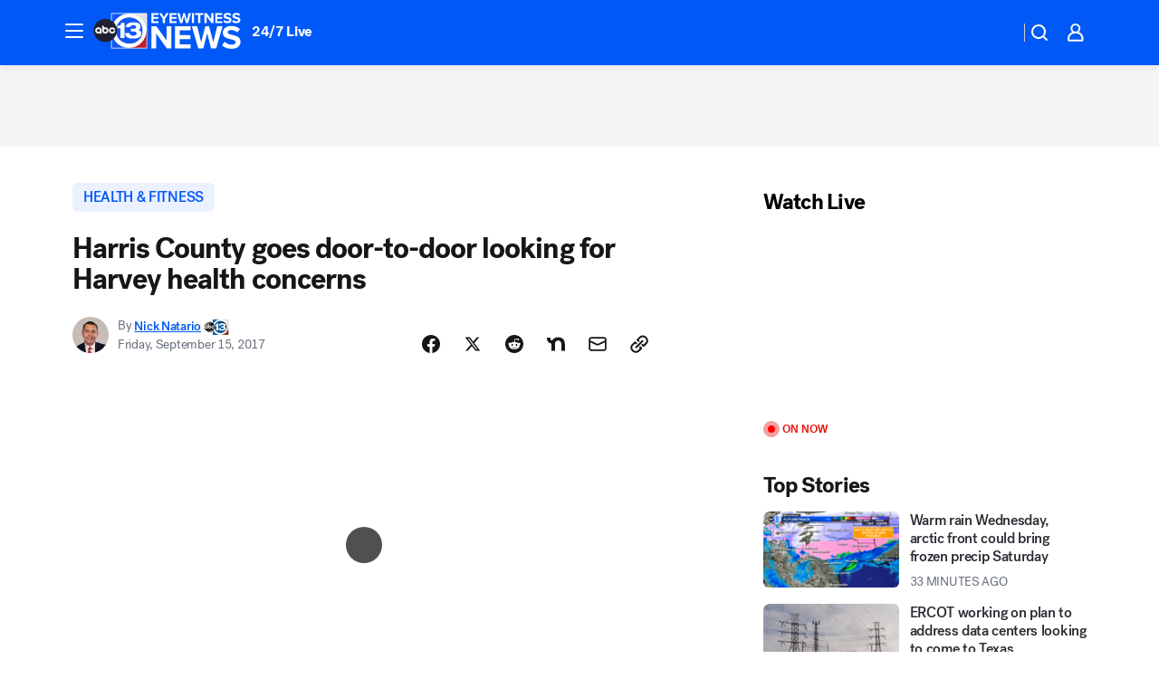

--- FILE ---
content_type: application/javascript
request_url: https://prod.gatekeeper.us-abc.symphony.edgedatg.go.com/vp2/ws/utils/2021/geo/video/geolocation/204/001/gt/-1.jsonp
body_size: 1076
content:
{"ver":"2021","device":"001","brand":"204","xmlns":"https://abc.go.com/vp2/ws/xmlns","user":{"allowed":true,"ip":"3.135.213.164","proxy":"hosting","bandwidth":"broadband","zipcode":"43230","city":"columbus","state":"oh","country":"usa","isp":"amazon technologies inc.","distributionChannel":"2","org":"amazon technologies inc.","useragent":"Mozilla/5.0 (Macintosh; Intel Mac OS X 10_15_7) AppleWebKit/537.36 (KHTML, like Gecko) Chrome/131.0.0.0 Safari/537.36; ClaudeBot/1.0; +claudebot@anthropic.com)","time":"Mon, 19 Jan 2026 19:28:32 -0500","xff":{"ip":"3.135.213.164, 18.68.21.68, 172.18.14.205"},"id":"C231D1CC-15A6-43C7-85C7-CC5E5CD71043"},"affiliates":{"affiliate":[{"name":"WSYX","logo":"https://cdn1.edgedatg.com/aws/v2/abc/Live/video/13877091/1ba6f58005365daed202fccf8ab4df07/284x160-Q75_1ba6f58005365daed202fccf8ab4df07.png","dma":"COLUMBUS, OH","rank":"34","id":"WSYX","event":{"url":{"callback":"event_flat_file","value":"https://liveeventsfeed.abc.go.com/wsyx.json"},"refresh":{"unit":"second","value":"300"}}}],"count":1},"server":{"time":"Tue, 20 Jan 2026 00:28:32 +0000"}}